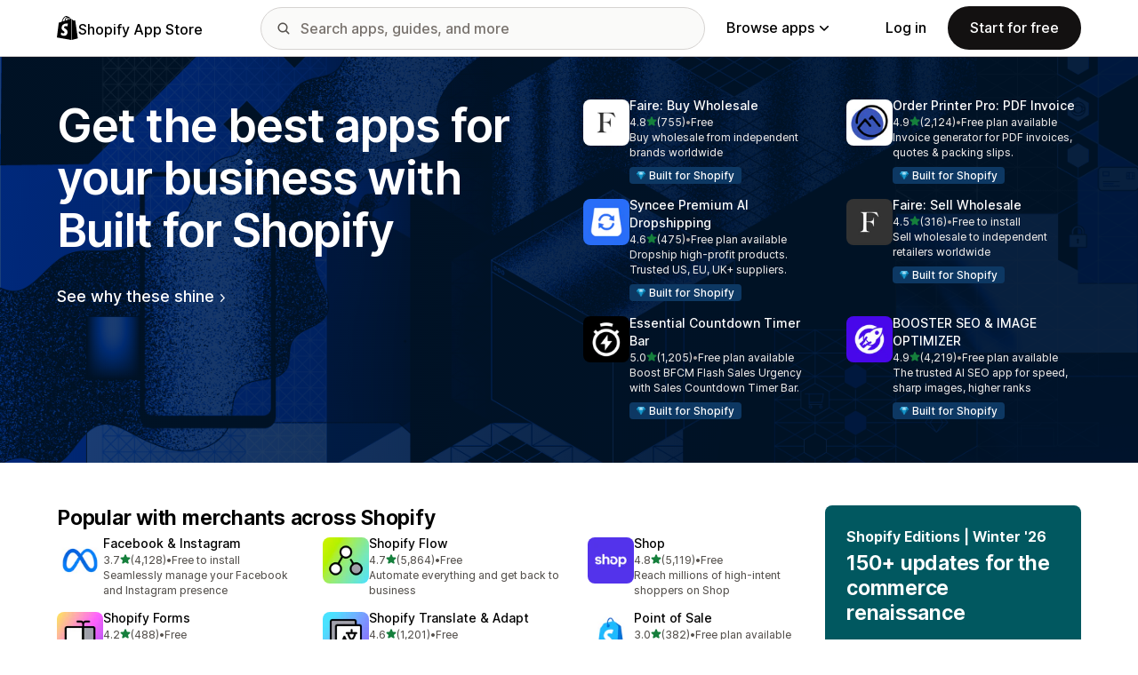

--- FILE ---
content_type: image/svg+xml
request_url: https://apps.shopify.com/cdn/shopifycloud/shopify_app_store/assets/v2/icons/rating-star-a920190da874bfc184ab74449d2a5fd519e8bd717bdb24dbf918828da19bef13.svg
body_size: -400
content:
<svg width="13" height="12" fill="none" xmlns="http://www.w3.org/2000/svg"><path d="M5.563 1.005c.324-.866 1.55-.866 1.874 0l.806 2.157a1 1 0 0 0 .893.649l2.3.1c.925.04 1.303 1.206.58 1.782l-1.803 1.433a1 1 0 0 0-.34 1.05l.615 2.219c.247.891-.745 1.612-1.516 1.101l-1.92-1.27a1 1 0 0 0-1.104 0l-1.92 1.27c-.771.51-1.763-.21-1.516-1.101l.616-2.219a1 1 0 0 0-.341-1.05L.984 5.693C.261 5.117.64 3.95 1.564 3.91l2.3-.1a1 1 0 0 0 .893-.65l.806-2.156Z" fill="#157F3C"/></svg>